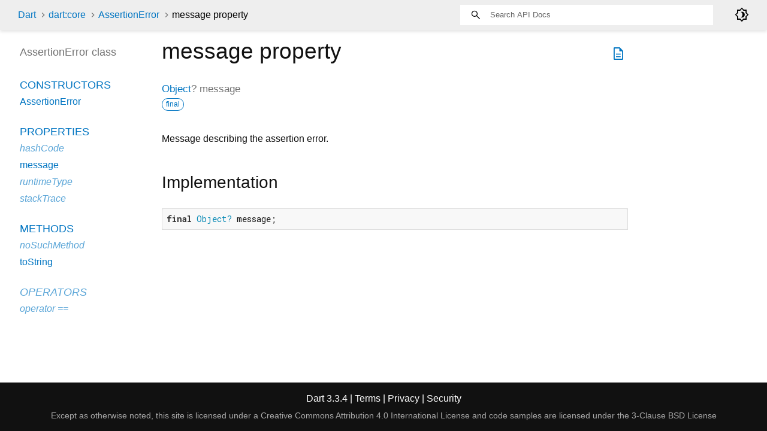

--- FILE ---
content_type: text/html
request_url: https://api.dart.dev/stable/3.3.4/dart-core/AssertionError-class-sidebar.html
body_size: -297
content:
<ol>

        <li class="section-title"><a href="dart-core/AssertionError-class.html#constructors">Constructors</a></li>
          <li><a href="dart-core/AssertionError/AssertionError.html">AssertionError</a></li>


    
        <li class="section-title">
          <a href="dart-core/AssertionError-class.html#instance-properties">Properties</a>
        </li>
          <li class="inherited"><a href="dart-core/Object/hashCode.html">hashCode</a></li>
          <li><a href="dart-core/AssertionError/message.html">message</a></li>
          <li class="inherited"><a href="dart-core/Object/runtimeType.html">runtimeType</a></li>
          <li class="inherited"><a href="dart-core/Error/stackTrace.html">stackTrace</a></li>

        <li class="section-title"><a href="dart-core/AssertionError-class.html#instance-methods">Methods</a></li>
          <li class="inherited"><a href="dart-core/Object/noSuchMethod.html">noSuchMethod</a></li>
          <li><a href="dart-core/AssertionError/toString.html">toString</a></li>

        <li class="section-title inherited"><a href="dart-core/AssertionError-class.html#operators">Operators</a></li>
          <li class="inherited"><a href="dart-core/Object/operator_equals.html">operator ==</a></li>

    

    


</ol>
